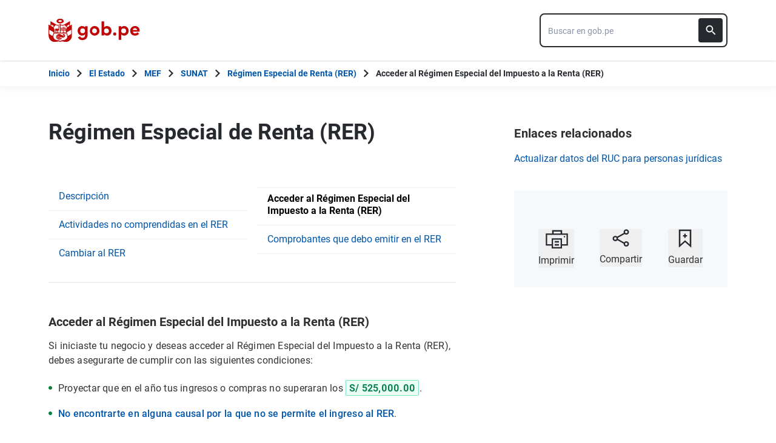

--- FILE ---
content_type: text/html; charset=utf-8
request_url: https://www.gob.pe/7003-regimen-especial-de-renta-rer-acceder-al-regimen-especial-del-impuesto-a-la-renta-rer
body_size: 8766
content:
<!DOCTYPE html><html lang="es-pe"><head><meta content=" Si iniciaste tu negocio y deseas acceder al Régimen Especial del Impuesto a la Renta (RER), debes asegurarte de cumplir con las siguientes condiciones: 
Proyectar que en el año tus ingresos o compras no superaran los  S/  525,000.00 .

No encontrarte en alguna causal por la..." name="description" /><!-- Google Tag Manager -->
      <script>(function(w,d,s,l,i){w[l]=w[l]||[];w[l].push({'gtm.start':
      new Date().getTime(),event:'gtm.js'});var f=d.getElementsByTagName(s)[0],
      j=d.createElement(s),dl=l!='dataLayer'?'&l='+l:'';j.async=true;j.src=
      'https://www.googletagmanager.com/gtm.js?id='+i+dl;f.parentNode.insertBefore(j,f);
      })(window,document,'script','dataLayer','GTM-PDXDRQN3');</script>
      <!-- End Google Tag Manager --><title>Régimen Especial de Renta (RER) - Acceder al Régimen Especial del Impuesto a la Renta (RER) - Trámite - Superintendencia Nacional de Aduanas y de Administración Tributaria - Plataforma del Estado Peruano</title><meta charset="UTF-8" /><meta content="width=device-width, initial-scale=1" name="viewport" /><meta content="H5efy5u72DDgqekf6xOfjd06S-f366QEbnkpXoDqcAg" name="google-site-verification" /><meta content="false" name="turbo-prefetch" /><meta name="csrf-param" content="authenticity_token" />
<meta name="csrf-token" content="NTwtYch58qTFd02m3wOGeKLzTmimqLyJ53kr02kaTvPaty1vk-cgDZpxxjn4X2HPFiq60K05hcyinaNcYI1piw" /><link rel="stylesheet" href="/assets/application_base-9d9deb51.css" /><link rel="stylesheet" href="/assets/application_base-9d9deb51.css" media="print" /><link rel="stylesheet" href="/assets/application_print-8986f2e8.css" media="print" /><link rel="stylesheet" href="/assets/application-6857514f.css" media="all" data-turbo-track="reload" /><script>//global object for fbjs and draftjs
if (typeof global === 'undefined') {
  window.global = window;
}</script><script src="/assets/application_base-34f248f3.js" data-turbo-track="reload" defer="defer"></script><meta content="no-cache" name="turbo-cache-control" /><meta content="@gobpePCM" name="twitter:site" /><meta content="@gobpePCM" name="twitter:creator" /><meta content="Régimen Especial de Renta (RER) - Acceder al Régimen Especial del Impuesto a la Renta (RER)" name="twitter:title" /><meta content=" Si iniciaste tu negocio y deseas acceder al Régimen Especial del Impuesto a la Renta (RER), debes asegurarte de cumplir con las siguientes condiciones: 
Proyectar que en el año tus ingresos o compras no superaran los  S/  525,000.00 .

No encontrarte en alguna causal por la... #gobpe" name="twitter:description" /><meta content="https://www.gob.pe/7003-regimen-especial-de-renta-rer-acceder-al-regimen-especial-del-impuesto-a-la-renta-rer" property="og:url" /><meta content="article" property="og:type" /><meta content="Régimen Especial de Renta (RER) - Acceder al Régimen Especial del Impuesto a la Renta (RER)" property="og:title" /><meta content=" Si iniciaste tu negocio y deseas acceder al Régimen Especial del Impuesto a la Renta (RER), debes asegurarte de cumplir con las siguientes condiciones: 
Proyectar que en el año tus ingresos o compras no superaran los  S/  525,000.00 .

No encontrarte en alguna causal por la... #gobpe" property="og:description" /><meta content="summary" name="twitter:card" /><meta content="200" property="og:image:width" /><meta content="200" property="og:image:height" /><meta content="https://www.gob.pe/assets/escudo-rojo-200-f4bf73f7.png" property="og:image" /><link rel="apple-touch-icon" type="image/x-icon" href="/assets/favicons/apple-icon-57x57-42e0cdf0.png" sizes="57x57" /><link rel="apple-touch-icon" type="image/x-icon" href="/assets/favicons/apple-icon-60x60-5474857c.png" sizes="60x60" /><link rel="apple-touch-icon" type="image/x-icon" href="/assets/favicons/apple-icon-72x72-23a18d8b.png" sizes="72x72" /><link rel="apple-touch-icon" type="image/x-icon" href="/assets/favicons/apple-icon-76x76-6deed722.png" sizes="76x76" /><link rel="apple-touch-icon" type="image/x-icon" href="/assets/favicons/apple-icon-114x114-952c16d1.png" sizes="114x114" /><link rel="apple-touch-icon" type="image/x-icon" href="/assets/favicons/apple-icon-120x120-09c0093c.png" sizes="120x120" /><link rel="apple-touch-icon" type="image/x-icon" href="/assets/favicons/apple-icon-144x144-cfa8302f.png" sizes="144x144" /><link rel="apple-touch-icon" type="image/x-icon" href="/assets/favicons/apple-icon-152x152-657ce405.png" sizes="152x152" /><link rel="apple-touch-icon" type="image/x-icon" href="/assets/favicons/apple-icon-180x180-f85c0fca.png" sizes="180x180" /><link rel="icon" type="image/png" href="/assets/favicons/android-icon-192x192-ec1dea24.png" sizes="192x192" /><link rel="icon" type="image/x-icon" href="/assets/favicons/favicon-1760a09d.ico" /></head><body><!-- Google Tag Manager (noscript) -->
      <noscript><iframe src="https://www.googletagmanager.com/ns.html?id=GTM-PDXDRQN3"
      height="0" width="0" style="display:none;visibility:hidden"></iframe></noscript>
      <!-- End Google Tag Manager (noscript) --><a class="sr-only focus:not-sr-only text-primary underline p-4!" href="#main">Saltar a contenido principal</a><div class="nothing"></div><header aria-label="Header" class="home bg-white shadow"><div class="container align-center relative"><div class="header__content w-full"><div class="header__half flex-align-center"><a class="logo black home__logo track-ga-interaction no-underline!" data-ga-element-type="icono-principal" data-ga-label="Logo gob.pe" href="/"><div class="home__logo__img_shield--small js-escudo md:hidden"><img height="40rem" alt="Logotipo de gob.pe" class="h-10" role="img" src="/assets/escudo_rojo_bicentenario-785637cc.svg" /></div><div aria-label="Logo gob.pe" class="home__logo__img--small" role="img"><img alt="Logo gob.pe" class="img-logo" height="40rem" src="/assets/escudo_text_gobpe_bicentenario_rojo_2-f0bf4122.svg" /><img alt="Logo gob.pe" class="d-none img-logo-focus" src="/assets/escudo_text_gobpe_bicentenario_black-b62ef1cc.svg" /></div></a></div><div class="w-220 md:w-310"><div class="search-internal"><form autocomplete="off" role="search" data-controller="" action="/busquedas" accept-charset="UTF-8" method="get"><div class="input-group no-print relative"><label class="visually-hidden" for="input-search-home-gobpe">Texto de búsqueda en gob.pe</label><input id="input-search-home-gobpe" placeholder="Buscar en gob.pe" class="search search_autocomplete h-14 rounded-lg border-2 border-gray-900 focus:border-transparent track-ga-search" data-url="https://www.gob.pe/searches_autocomplete.json" data-institution-id="" data-target="" data-ga-label="buscador-Páginas" data-ga-element-type="buscador" type="search" name="term" /><input value="" autocomplete="off" type="hidden" name="institucion" id="institucion" /><input autocomplete="off" type="hidden" name="topic_id" id="topic_id" /><input value="" autocomplete="off" type="hidden" name="contenido" id="contenido" /><input value="none" autocomplete="off" type="hidden" name="sort_by" id="sort_by" /><button aria-label="Buscar" class="submit bg-gray-900 border-0 absolute inset-y-0 right-0 m-2 cursor-pointer p-2 rounded" disabled="true" id="btn-search-home-gobpe" type="submit"><svg xmlns="http://www.w3.org/2000/svg" width="32" height="32" viewBox="0 0 32 32" fill="none" class="w-6 h-6">
<path d="M21.0086 18.2075H20.06L19.7238 17.8834C20.9005 16.5146 21.6089 14.7376 21.6089 12.8045C21.6089 8.494 18.1149 5 13.8045 5C9.494 5 6 8.494 6 12.8045C6 17.1149 9.494 20.6089 13.8045 20.6089C15.7376 20.6089 17.5146 19.9005 18.8834 18.7238L19.2075 19.06V20.0086L25.211 26L27 24.211L21.0086 18.2075ZM13.8045 18.2075C10.8148 18.2075 8.40137 15.7942 8.40137 12.8045C8.40137 9.81475 10.8148 7.40137 13.8045 7.40137C16.7942 7.40137 19.2075 9.81475 19.2075 12.8045C19.2075 15.7942 16.7942 18.2075 13.8045 18.2075Z" fill="white"></path>
</svg></button></div></form></div></div></div></div></header><div class="react-modal"></div><div class="js-breadcrumb-full-width text-sm bg-white"><div class="container md:max-w-6xl mx-auto px-4"><div class="row"><nav aria-label="Ruta de páginas" class="col-md-12 px-4"><ol class="breadcrumb font-bold"><li class="breadcrumb-item hidden-sm-down hidden-md-down"><a aria-label="Inicio Gob.pe" class="track-ga-interaction" data-ga-element-type="link" data-ga-label="inicio" href="/"><div class="home__logo__img__breadcrumb" id="home">Inicio</div><div class="home__logo__img__breadcrumb hidden" id="escudo"><div class="mr-2"><img alt="gob.pe" class="h-8" height="32rem" src="/assets/escudo_text_gobpe_bicentenario-4656b576.svg" /></div></div></a></li><li class="breadcrumb-item hidden-sm-down hidden-md-down"><span class="hidden-sm-down hidden-md-down mx-1 md:mx-3"><svg xmlns="http://www.w3.org/2000/svg" xmlns:xlink="http://www.w3.org/1999/xlink" version="1.1" id="Capa_1" x="0px" y="0px" viewBox="0 0 10.1 16.3" style="enable-background:new 0 0 10.1 16.3;" xml:space="preserve" width="10.1" height="16.3" aria-hidden="true" class="w-2">
	<path fill="currentColor" d="M0,14.4l6.2-6.2L0,1.9L2,0l8.1,8.1L2,16.3L0,14.4z"></path>
</svg></span><span class="hidden-lg-up mx-1 md:mx-3"><svg xmlns="http://www.w3.org/2000/svg" xmlns:xlink="http://www.w3.org/1999/xlink" version="1.1" id="Capa_1" x="0px" y="0px" viewBox="0 0 10.1 16.3" style="enable-background:new 0 0 10.1 16.3;" xml:space="preserve" width="10.1" height="16.3" aria-hidden="true" class="w-2">
	<path fill="currentColor" d="m 10.1,1.9 -6.2,6.2 6.2,6.3 -2,1.9 L 0,8.2 8.1,0 Z"></path>
</svg></span><a class="track-ga-interaction font-bold ellipsis-breadcrumb" data-ga-element-type="link" data-ga-label="El Estado" href="/estado">El Estado</a></li><li class="breadcrumb-item hidden-sm-down hidden-md-down"><span class="hidden-sm-down hidden-md-down mx-1 md:mx-3"><svg xmlns="http://www.w3.org/2000/svg" xmlns:xlink="http://www.w3.org/1999/xlink" version="1.1" id="Capa_1" x="0px" y="0px" viewBox="0 0 10.1 16.3" style="enable-background:new 0 0 10.1 16.3;" xml:space="preserve" width="10.1" height="16.3" aria-hidden="true" class="w-2">
	<path fill="currentColor" d="M0,14.4l6.2-6.2L0,1.9L2,0l8.1,8.1L2,16.3L0,14.4z"></path>
</svg></span><span class="hidden-lg-up mx-1 md:mx-3"><svg xmlns="http://www.w3.org/2000/svg" xmlns:xlink="http://www.w3.org/1999/xlink" version="1.1" id="Capa_1" x="0px" y="0px" viewBox="0 0 10.1 16.3" style="enable-background:new 0 0 10.1 16.3;" xml:space="preserve" width="10.1" height="16.3" aria-hidden="true" class="w-2">
	<path fill="currentColor" d="m 10.1,1.9 -6.2,6.2 6.2,6.3 -2,1.9 L 0,8.2 8.1,0 Z"></path>
</svg></span><a class="track-ga-interaction font-bold ellipsis-breadcrumb" data-ga-element-type="link" data-ga-label="MEF" href="/mef">MEF</a></li><li class="breadcrumb-item hidden-sm-down hidden-md-down"><span class="hidden-sm-down hidden-md-down mx-1 md:mx-3"><svg xmlns="http://www.w3.org/2000/svg" xmlns:xlink="http://www.w3.org/1999/xlink" version="1.1" id="Capa_1" x="0px" y="0px" viewBox="0 0 10.1 16.3" style="enable-background:new 0 0 10.1 16.3;" xml:space="preserve" width="10.1" height="16.3" aria-hidden="true" class="w-2">
	<path fill="currentColor" d="M0,14.4l6.2-6.2L0,1.9L2,0l8.1,8.1L2,16.3L0,14.4z"></path>
</svg></span><span class="hidden-lg-up mx-1 md:mx-3"><svg xmlns="http://www.w3.org/2000/svg" xmlns:xlink="http://www.w3.org/1999/xlink" version="1.1" id="Capa_1" x="0px" y="0px" viewBox="0 0 10.1 16.3" style="enable-background:new 0 0 10.1 16.3;" xml:space="preserve" width="10.1" height="16.3" aria-hidden="true" class="w-2">
	<path fill="currentColor" d="m 10.1,1.9 -6.2,6.2 6.2,6.3 -2,1.9 L 0,8.2 8.1,0 Z"></path>
</svg></span><a class="track-ga-interaction font-bold ellipsis-breadcrumb" data-ga-element-type="link" data-ga-label="SUNAT" href="/sunat">SUNAT</a></li><li class="breadcrumb-item"><span class="hidden-sm-down hidden-md-down mx-1 md:mx-3"><svg xmlns="http://www.w3.org/2000/svg" xmlns:xlink="http://www.w3.org/1999/xlink" version="1.1" id="Capa_1" x="0px" y="0px" viewBox="0 0 10.1 16.3" style="enable-background:new 0 0 10.1 16.3;" xml:space="preserve" width="10.1" height="16.3" aria-hidden="true" class="w-2">
	<path fill="currentColor" d="M0,14.4l6.2-6.2L0,1.9L2,0l8.1,8.1L2,16.3L0,14.4z"></path>
</svg></span><span class="hidden-lg-up mx-1 md:mx-3"><svg xmlns="http://www.w3.org/2000/svg" xmlns:xlink="http://www.w3.org/1999/xlink" version="1.1" id="Capa_1" x="0px" y="0px" viewBox="0 0 10.1 16.3" style="enable-background:new 0 0 10.1 16.3;" xml:space="preserve" width="10.1" height="16.3" aria-hidden="true" class="w-2">
	<path fill="currentColor" d="m 10.1,1.9 -6.2,6.2 6.2,6.3 -2,1.9 L 0,8.2 8.1,0 Z"></path>
</svg></span><a class="track-ga-interaction font-bold" data-ga-element-type="link" data-ga-label="Régimen Especial de Renta (RER)" href="/6989-regimen-especial-de-renta-rer">Régimen Especial de Renta (RER)</a></li><li class="breadcrumb-item hidden-sm-down hidden-md-down"><span class="hidden-sm-down hidden-md-down mx-1 md:mx-3"><svg xmlns="http://www.w3.org/2000/svg" xmlns:xlink="http://www.w3.org/1999/xlink" version="1.1" id="Capa_1" x="0px" y="0px" viewBox="0 0 10.1 16.3" style="enable-background:new 0 0 10.1 16.3;" xml:space="preserve" width="10.1" height="16.3" aria-hidden="true" class="w-2">
	<path fill="currentColor" d="M0,14.4l6.2-6.2L0,1.9L2,0l8.1,8.1L2,16.3L0,14.4z"></path>
</svg></span><a aria-current="page">Acceder al Régimen Especial del Impuesto a la Renta (RER)</a></li></ol></nav><div class="searchbox"><div class="search-breadcrumb"></div></div></div></div></div><div class="yield js-sharect"><div class="pages-show"><div class="container languages"></div><div class="container mt-14" data-sticky-container=""><div class="row internals"><div class="col-md-12"><div class="row"><main aria-label="Contenido principal" class="col-md-8 internal page" id="main" role="main"><div class="content_data"><div class="block mb-2 md:hidden md:mb-0"></div><h1 class="page__title md:mb-8 mb-6">Régimen Especial de Renta (RER)</h1><div class="row submenu"><div class="col-xs-12"><div class="active-page hidden-sm-up"><div class="nav active-page-nav flex align-center justify-between"><span class="active-page-name">Acceder al Régimen Especial del Impuesto a la Renta (RER)</span><i class="arrow icon-add-s"></i></div></div></div><nav class="col-xs-12 submenu-content"><ol class="submenu__list nav-options"><li class="nav"><div class="nav-item-page"><a class="track-ga-interaction" data-ga-element-type="link" data-ga-label="Descripción" data-ga-institution="sunat" href="/6989-regimen-especial-de-renta-rer">Descripción</a></div></li><li class="nav"><div class="nav-item-page"><a class="leading-normal font-normal track-ga-interaction" data-ga-element-type="link" data-ga-label="Actividades no comprendidas en el RER" data-ga-institution="sunat" href="/7830-regimen-especial-de-renta-rer-actividades-no-comprendidas-en-el-rer">Actividades no comprendidas en el RER</a></div></li><li class="nav"><div class="nav-item-page"><a class="leading-normal font-normal track-ga-interaction" data-ga-element-type="link" data-ga-label="Cambiar al RER" data-ga-institution="sunat" href="/1201-regimen-especial-de-renta-rer-cambiar-al-rer">Cambiar al RER</a></div></li><li class="nav active"><div class="nav-item-page active"><a class="leading-normal font-normal track-ga-interaction" data-ga-element-type="link" data-ga-label="Acceder al Régimen Especial del Impuesto a la Renta (RER)" data-ga-institution="sunat" href="/7003-regimen-especial-de-renta-rer-acceder-al-regimen-especial-del-impuesto-a-la-renta-rer">Acceder al Régimen Especial del Impuesto a la Renta (RER)</a></div></li><li class="nav"><div class="nav-item-page"><a class="leading-normal font-normal track-ga-interaction" data-ga-element-type="link" data-ga-label="Comprobantes que debo emitir en el RER" data-ga-institution="sunat" href="/1155-regimen-especial-de-renta-rer-comprobantes-que-debo-emitir-en-el-rer">Comprobantes que debo emitir en el RER</a></div></li></ol><hr aria-hidden="true" class="mt-8 border-submenu" /></nav></div><div class="content page__content" id="scroll"><h2 class="page__subtitle title-color">Acceder al Régimen Especial del Impuesto a la Renta (RER)</h2><p id="8srr9"> Si iniciaste tu negocio y deseas acceder al Régimen Especial del Impuesto a la Renta (RER), debes asegurarte de cumplir con las siguientes condiciones: </p><ul>
<li>Proyectar que en el año tus ingresos o compras no superaran los <span class="costo"> S/  525,000.00 </span>.</li>
<li>
<a href="https://www.gob.pe/7830-regimen-especial-de-renta-rer-actividades-no-comprendidas-en-el-rer" class="track-ga-interaction" target="_self" data-ga-element-type="link" data-ga-label="No encontrarte en alguna causal por la que no se permite el ingreso al RER">No encontrarte en alguna causal por la que no se permite el ingreso al RER</a>.</li>
</ul></div><div><div class="content page__content requirement "><h2 class="page__box-title-h2">Requisitos</h2><div class="page__box-text"><ul><li>RUC y Clave SOL.</li></ul></div></div><div class="content page__content"><div class="  " id="2-modalidad-online"><div class="modality-title-no-js"><h2><span class="icon icon-online"></span><span class="title">Modalidad: Online</span></h2></div><div class="content page__content"><h3>Antes de iniciar, debes saber:</h3><p id="3491j">Presenta <a href="https://www.gob.pe/1165-declaracion-y-pago-del-impuesto-para-negocios-declaracion-y-pago-en-el-rer?token=jNA9ECeo0zoSYu6nzjLMbODvkN0K7xW7noSJ6uewaRk" class="track-ga-interaction" target="_self" data-ga-element-type="link" data-ga-label="tu declaración mensual y realiza el pago">tu declaración mensual y realiza el pago</a> de la cuota correspondiente al Impuesto a la Renta del mes de inicio de actividades declarado en el RUC y hazlo <strong>dentro de la fecha de vencimiento.</strong> Puedes verificar las fechas de vencimiento en el <a href="https://www.gob.pe/institucion/sunat/colecciones/2945-cronograma-de-vencimiento-de-obligaciones-mensuales" class="track-ga-interaction" target="_self" data-ga-element-type="link" data-ga-label="cronograma de obligaciones mensuales">cronograma de obligaciones mensuales</a> que publica la Sunat. </p><p id="ahosa"></p><p id="d0e4r">El sistema<strong> reconocerá tu régimen sin necesidad de notificación alguna</strong> <strong>y podrás verificarlo en tu <a href="https://www.gob.pe/7475-obtener-ficha-ruc-electronica" class="track-ga-interaction" target="_self" data-ga-element-type="link" data-ga-label="ficha RUC">ficha RUC</a>. </strong></p></div></div></div></div></div><div class="last-modification page__last-modification items-start flex justify-between"><time datetime="2026-02-01T02:20:04-05:00" itemprop="dateModified">Último cambio&nbsp; 25 mayo 2022</time></div></main><aside aria-label="Contenido secundario" class="col-md-4 aside"><section aria-labelledby="related-links" class="utils relations page__secondary-content no-print"><div class="content sm:mb-10 mb-8" role="list"><h2 class="text-xl leading-7 tracking-page related-links page__secondary-content-title" id="font-bold">Enlaces relacionados</h2><div class="font-normal text-base leading-6"><ul><!DOCTYPE html PUBLIC "-//W3C//DTD HTML 4.0 Transitional//EN" "http://www.w3.org/TR/REC-html40/loose.dtd">
<html><body><li class="mb-3"><a href="https://www.gob.pe/312-actualizacion-de-datos-del-ruc-para-persona-juridica" class="track-ga-interaction" target="_self" data-ga-element-type="link" data-ga-label="Actualizar datos del RUC para personas jurídicas">Actualizar datos del RUC para personas jurídicas</a></li></body></html>
</ul></div></div></section><div class="p-6 xl:p-8 bg-gray-70 mb-6 xl:mb-8"><section aria-label="Retroalimentación" class="sticky-social page__sticky-social" id="feedback_form_turbo"><turbo-frame id="feedback_page_form" src="/pages/7003-regimen-especial-de-renta-rer-acceder-al-regimen-especial-del-impuesto-a-la-renta-rer/feedbacks/page_form"></turbo-frame></section><section aria-label="Imprimir, Compartir o guardar" class="utils no-print social-utils"><div class="row pt-2 mx-auto"><div class="col-xs-4 action js-print center" id="social-focus"><button><div class="social-utils__icon"><svg xmlns="http://www.w3.org/2000/svg" width="38" height="32" viewBox="0 0 38 32" fill="none" aria-hidden="true" class="mx-auto mb-2">
<g clip-path="url(#clip0)">
<path id="border_focus" d="M13 9V3H27V9" fill="white"></path>
<path id="border_focus" d="M13 9V3H27V9" stroke="#26292E" stroke-width="2.3" stroke-miterlimit="10"></path>
<path d="M12.1792 26.0954H2.33203V8.40137H36.6676V26.0954H26.8204" stroke="#26292E" stroke-width="2.3" stroke-miterlimit="10"></path>
<path id="change_focus" d="M32.1329 13.7483C32.7808 13.7483 33.299 13.2392 33.299 12.6027C33.299 11.9662 32.7808 11.457 32.1329 11.457C31.4851 11.457 30.9668 11.9662 30.9668 12.6027C30.9668 13.2392 31.4851 13.7483 32.1329 13.7483Z" fill="#26292E"></path>
<path id="border_focus" d="M26.9505 16.4209H12.1797V30.9325H26.9505V16.4209Z" stroke="#26292E" stroke-width="2.3" stroke-miterlimit="10"></path>
<path id="change_focus" d="M16 21H23" stroke="#26292E" stroke-width="2.3" stroke-miterlimit="10"></path>
<path id="change_focus" d="M16 26H23" stroke="#26292E" stroke-width="2.3" stroke-miterlimit="10"></path>
</g>
<defs>
<clipPath id="clip0">
<rect width="39" height="32.8421" fill="white"></rect>
</clipPath>
</defs>
</svg><svg xmlns="http://www.w3.org/2000/svg" width="38" height="32" viewBox="0 0 38 32" fill="none" aria-hidden="true" class="mx-auto hidden mb-2">
<path d="M11.4641 25H2V6H35V25H27" fill="#26292E"></path>
<path d="M11.4641 25H2V6H35V25H27H11.4641Z" stroke="#26292E" stroke-width="2.3" stroke-miterlimit="10"></path>
<path d="M32.1661 11.33C32.814 11.33 33.3322 10.8122 33.3322 10.165C33.3322 9.51778 32.814 9 32.1661 9C31.5183 9 31 9.51778 31 10.165C31 10.8122 31.5183 11.33 32.1661 11.33Z" fill="white"></path>
<rect x="12" width="13" height="3" fill="#26292E"></rect>
<rect x="10" y="14" width="17" height="17" fill="white"></rect>
<rect x="12" y="16" width="13" height="13" fill="#26292E"></rect>
<path d="M15.0605 20H22.0605" stroke="white" stroke-width="2.3" stroke-miterlimit="10"></path>
<path d="M15.0605 24.8369H22.0605" stroke="white" stroke-width="2.3" stroke-miterlimit="10"></path>
</svg></div><span class="social-utils__icon-description">Imprimir</span></button></div><div class="action col-xs-4 center" id="social-focus"><button aria-controls="social-utils-control" aria-expanded="false" class="js-share" data-contents=" Si iniciaste tu negocio y deseas acceder al Régimen Especial del Impuesto a la Renta (RER), debes asegurarte de cumplir con las siguientes condiciones: 
Proyectar que en el año tus ingresos o compras no superaran los  S/  525,000.00 .

No encontrarte en alguna causal por la que no se permite el ingreso al RER.
 Antes de iniciar, debes saber:Presenta tu declaración mensual y realiza el pago de la cuota correspondiente al Impuesto a la Renta del mes de inicio de actividades declarado en el RUC y hazlo dentro de la fecha de vencimiento. Puedes verificar las fechas de vencimiento en el cronograma de obligaciones mensuales que publica la Sunat. El sistema reconocerá tu régimen sin necesidad de notificación alguna y podrás verificarlo en tu ficha RUC.  RUC y Clave SOL. Actualizar datos del RUC para personas jurídicas" data-title="Acceder al Régimen Especial del Impuesto a la Renta (RER)" data-url="https://www.gob.pe/es/p/7003"><div class="social-utils__icon"><svg xmlns="http://www.w3.org/2000/svg" width="28" height="30" viewBox="0 0 28 30" fill="none" aria-hidden="true" class="mx-auto share-svg mb-2">
<path d="M8.08594 13.7586L20.1549 7" stroke="#26292E" stroke-width="2.3" stroke-miterlimit="10" stroke-linecap="round" stroke-linejoin="round"></path>
<path d="M19.431 23.2934L8.44824 17.0176" stroke="#26292E" stroke-width="2.3" stroke-miterlimit="10" stroke-linecap="round" stroke-linejoin="round"></path>
<path d="M4.94875 18.8278C6.75909 18.8278 8.20737 17.3795 8.20737 15.5692C8.20737 13.7588 6.75909 12.3105 4.94875 12.3105C3.1384 12.3105 1.69013 13.7588 1.69013 15.5692C1.56944 17.3795 3.1384 18.8278 4.94875 18.8278Z" stroke="#26292E" stroke-width="2.3" stroke-miterlimit="10" stroke-linecap="square" stroke-linejoin="round"></path>
<path d="M23.0516 27.7585C24.8619 27.7585 26.3102 26.3102 26.3102 24.4998C26.3102 22.6895 24.8619 21.2412 23.0516 21.2412C21.2412 21.2412 19.793 22.6895 19.793 24.4998C19.793 26.3102 21.2412 27.7585 23.0516 27.7585Z" stroke="#26292E" stroke-width="2.3" stroke-miterlimit="10" stroke-linecap="square" stroke-linejoin="round"></path>
<path d="M23.0516 8.08658C24.8619 8.08658 26.3102 6.6383 26.3102 4.82796C26.3102 3.01761 24.8619 1.56934 23.0516 1.56934C21.2412 1.56934 19.793 3.01761 19.793 4.82796C19.793 6.6383 21.2412 8.08658 23.0516 8.08658Z" stroke="#26292E" stroke-width="2.3" stroke-miterlimit="10" stroke-linecap="square" stroke-linejoin="round"></path>
</svg></div><span class="social-utils__icon-description">Compartir</span></button><div class="row social-utils__share-content"><div class="col-xs-6 col-sm-3 col-sm-offset-3 col-md-4 col-md-offset-0 center"><ul class="social-utils__share-icons mb-0" id="social-utils-control-share"><li><a class="social-utils__social-icon social-utils__social-icon--facebook fb track-ga-interaction" data-origin="share-fb" href="https://www.facebook.com/sharer/sharer.php?u=https://www.gob.pe/7003-regimen-especial-de-renta-rer-acceder-al-regimen-especial-del-impuesto-a-la-renta-rer" rel="noreferrer" target="_blank"><i aria-hidden="true" class="icon-facebook"></i><span class="social-utils__medium">Facebook</span></a></li><li><a class="social-utils__social-icon social-utils__social-icon--twitter tw track-ga-interaction" data-origin="share-tw" href="https://twitter.com/intent/tweet?url=https%3A%2F%2Fwww.gob.pe%2Fes%2Fp%2F7003&amp;text=Acceder%20al%20R%C3%A9gimen%20Especial%20del%20Impuesto%20a%20la%20Renta%20%28RER%29%20%23GobPe" rel="noreferrer" target="_blank"><i aria-hidden="true" class="icon-twitter"></i><span class="social-utils__medium">Twitter</span></a></li><li><a class="social-utils__social-icon social-utils__social-icon--whatsapp wp track-ga-interaction" data-ga-element-type="boton" data-ga_label="share-wp" href="https://wa.me/?text=Acceder%20al%20R%C3%A9gimen%20Especial%20del%20Impuesto%20a%20la%20Renta%20%28RER%29%20%20Si%20iniciaste%20tu%20negocio%20y%20deseas%20acceder%20al%20R%C3%A9gimen%20Especial%20del%20Impuesto%20a%20...%20https%3A%2F%2Fwww.gob.pe%2Fes%2Fp%2F7003" rel="noreferrer" target="_blank"><i aria-hidden="true" class="icon-whatsapp"></i><span class="social-utils__medium">Whatsapp</span></a></li><li><a class="social-utils__social-icon social-utils__social-icon--email" data-origin="share-send" href="mailto:?subject=Acceder al Régimen Especial del Impuesto a la Renta (RER)&amp;body=Hola! te comparto esta página: https%3A%2F%2Fwww.gob.pe%2F7003-regimen-especial-de-renta-rer-acceder-al-regimen-especial-del-impuesto-a-la-renta-rer"><i aria-hidden="true" class="icon-mail"></i><span class="social-utils__medium">Email</span></a></li></ul></div></div></div><div class="col-xs-4 action bookmark center" id="social-focus"><button><div class="social-utils__icon"><svg xmlns="http://www.w3.org/2000/svg" width="22" height="31" viewBox="0 0 22 31" fill="none" aria-hidden="true" class="mx-auto bookmark-svg  mb-2">
<path d="M20 28.04L11 20L2 28.04V2H20V28.04Z" stroke="#26292E" stroke-width="2.3" stroke-miterlimit="9.99856"></path>
<path class="change_plus" d="M10.8789 7.63965V14.4796" stroke="#26292E" stroke-width="2.3" stroke-miterlimit="10"></path>
<path class="change_plus" d="M7.64062 11.1201H14.3606" stroke="#26292E" stroke-width="2.3" stroke-miterlimit="10"></path>
</svg></div><span class="social-utils__icon-description">Guardar</span></button></div></div></section></div></aside></div></div></div></div></div></div><footer aria-label="Pie de página" class="pages-show" role="contentinfo"><div class="footer-frame"></div><div class="footer no-print"><div class="container md:flex md:flex-row md:px-8 justify-between"><section aria-labelledby="footer-section-estado-peruano" class="my-6 md:mt-0" id="footer-section-estado-peruano"><h2 class="mb-6 text-2xl sm:mb-4">Sobre el Estado Peruano</h2><ul class="list-footer"><li><a class="footer__link footer__link--visible text-white hover:text-white block track-ga-click" data-origin="-footer-estado-peruano-link" href="/estado"><span>El Estado Peruano</span></a></li><li><a class="footer__link footer__link--visible text-white hover:text-white block track-ga-click" data-origin="-footer-que-es-gobpe-link" href="https://www.gob.pe/1021-que-es-gob-pe" rel="noreferrer" target="_blank"><span>¿Qué es Gob.pe?</span></a></li><li><a class="footer__link footer__link--visible text-white hover:text-white block track-ga-click" data-origin="-footer-politica-privacidad-manejo-datos-gobpe-link" href="https://www.gob.pe/institucion/pcm/informes-publicaciones/698037-politica-de-privacidad-de-gob-pe"><span>Política de privacidad para el manejo de datos en Gob.pe</span></a></li></ul></section><div class="clearfix visible-sm"></div><section aria-labelledby="footer-section-redes" class="mt-10 md:mt-0" id="footer-section-redes"><h2 class="mb-6 text-2xl sm:mb-4">Directorios nacionales</h2><a class="footer__link footer__link--visible text-white hover:text-white block track-ga-click" data-origin="-footer-lista-directorio-redes-sociales-gobpe-link" href="/funcionariospublicos"><span>Directorio Nacional de Funcionarios Públicos</span></a><a class="footer__link footer__link--visible text-white hover:text-white block track-ga-click" data-origin="-footer-lista-directorio-redes-sociales-gobpe-link" href="/redessociales"><span>Directorio Nacional de Redes Sociales</span></a><a target="_blank" class="footer__link footer__link--visible text-white hover:text-white block track-ga-click" data-origin="-footer-lista-directorio-establecimientos-de-salud-gobpe-link" href="/establecimientosdesalud"><span>Directorio de Establecimientos de Salud</span></a><a target="_blank" class="footer__link footer__link--visible text-white hover:text-white block track-ga-click" data-origin="-footer-lista-directorio-establecimientos-de-salud-gobpe-link" href="/aeropuertosperu"><span>Directorio Nacional de Aeropuertos</span></a><h2 class="text-2xl my-10 md:mb-6">Síguenos</h2><div class="flex-row footer__social-icons mb-6 sm:mb-2"><div class="footer__social-icons--correction"><ul class="footer__icons"><li class="mr-6"><a aria-label="Facebook" class="track-ga-click" data-origin="-footer-social-icon-facebook-link" href="https://www.facebook.com/PeruPaisDigital/" rel="noreferrer" target="_blank"><svg xmlns="http://www.w3.org/2000/svg" width="28" height="28" viewBox="0 0 28 28" aria-hidden="true" class="footer__icon"><g><g><path fill="#fff" d="M28.098 13.793C28.098 6.261 21.993.155 14.46.155 6.928.155.822 6.261.822 13.793c0 6.807 4.987 12.45 11.507 13.472v-9.53H8.867v-3.942h3.462V10.79c0-3.419 2.037-5.307 5.152-5.307 1.492 0 3.053.267 3.053.267v3.356h-1.72c-1.694 0-2.223 1.05-2.223 2.13v2.558h3.783l-.605 3.942H16.59v9.53c6.52-1.022 11.507-6.665 11.507-13.472z"></path></g></g></svg></a></li><li class="mr-6"><a aria-label="Twitter" class="track-ga-click" data-origin="-footer-social-icon-twitter-link" href="https://twitter.com/PeruPaisDigital" rel="noreferrer" target="_blank"><svg xmlns="http://www.w3.org/2000/svg" width="26" height="26" viewBox="0 0 18 18" fill="none" aria-hidden="true" class="footer__icon">
<path d="M11.0237 7.46187L17.3304 0.230957H15.8359L10.3598 6.50946L5.98604 0.230957H0.941406L7.55541 9.72516L0.941406 17.3079H2.43598L8.21893 10.6776L12.838 17.3079H17.8826L11.0233 7.46187H11.0237ZM8.97668 9.80881L8.30654 8.8634L2.9745 1.34068H5.27009L9.5731 7.41175L10.2432 8.35716L15.8367 16.2486H13.5411L8.97668 9.80917V9.80881Z" fill="white"></path>
</svg></a></li></ul></div></div></section><section aria-labelledby="footer-section-end" class="mt-10 md:mt-0" id="footer-section-end"><div class="flex justify-end" id="to-top"><svg xmlns="http://www.w3.org/2000/svg" width="60" height="56" viewBox="0 0 60 56" class="md:hidden"><defs><clipPath id="3t3la"><path fill="#fff" d="M0 56V0h60v56z"></path></clipPath></defs><g><g><g><path fill="#fff" d="M0 56V0h60v56z"></path><path fill="none" stroke="#707070" stroke-miterlimit="20" stroke-width="2" d="M0 56v0V0v0h60v56z" clip-path='url("#3t3la")'></path></g><g><path fill="#222" d="M18 29.867l2.115 2.115 8.385-8.37v18.255h3V23.612l8.37 8.385 2.13-2.13-12-12z"></path></g></g></g></svg></div></section></div></div><div class="footer-frame"></div></footer></body></html>